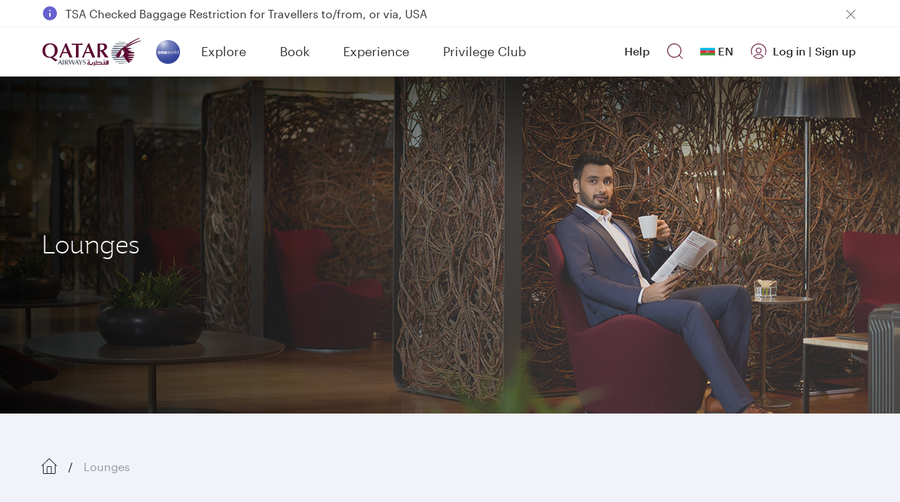

--- FILE ---
content_type: text/css
request_url: https://www.qatarairways.com/etc.clientlibs/qrweb/components/content/carousel-component/v2/carousel-slider-hero-image/client-lib.min.css
body_size: 2654
content:
@font-face{font-display:swap;font-family:'Jotia';font-style:normal;font-weight:100;// Thin src:url('https://www.qatarairways.com/content/dam/assets/font/jotia_thin.woff');src:url('https://www.qatarairways.com/content/dam/assets/font/jotia_thin.woff') format('woff')}
@font-face{font-display:swap;font-family:'Jotia';font-style:normal;font-weight:300;// Light src:url('https://www.qatarairways.com/content/dam/assets/font/jotia_light.woff');src:url('https://www.qatarairways.com/content/dam/assets/font/jotia_light.woff') format('woff')}
@font-face{font-display:swap;font-family:'Graphik Web';font-style:normal;font-weight:300;// Light src:url('https://www.qatarairways.com/content/dam/assets/font/Graphik-Light-Web.woff2');src:url('https://www.qatarairways.com/content/dam/assets/font/Graphik-Light-Web.woff2') format('woff2'),url('https://www.qatarairways.com/content/dam/assets/font/Graphik-Light-Web.woff') format('woff')}
@font-face{font-display:swap;font-family:'Graphik Web';font-style:normal;font-weight:400;// Regular src:url('https://www.qatarairways.com/content/dam/assets/font/Graphik-Regular-Web.woff2');src:url('https://www.qatarairways.com/content/dam/assets/font/Graphik-Regular-Web.woff2') format('woff2'),url('https://www.qatarairways.com/content/dam/assets/font/Graphik-Regular-Web.woff') format('woff')}
@font-face{font-display:swap;font-family:'Graphik Web';font-style:normal;font-weight:500;// Medium src:url('https://www.qatarairways.com/content/dam/assets/font/Graphik-Medium-Web.woff2');src:url('https://www.qatarairways.com/content/dam/assets/font/Graphik-Medium-Web.woff2') format('woff2'),url('https://www.qatarairways.com/content/dam/assets/font/Graphik-Medium-Web.woff') format('woff')}
.sliderContainerPC .slick-list{position:relative;display:block;overflow:hidden;margin:0;padding:0}
.sliderContainerPC{position:relative;height:480px;max-width:100%;min-width:100%;overflow:hidden}
.sliderContainerPC .sliderTextTitle{font:var(--f-brand-type-title-1)}
.sliderContainerPC .sliderTextsubtitle.h6{font:var(--f-brand-type-body);margin-top:var(--f-base-space-6);margin-bottom:10px}
.sliderContainerPC .slick-prev{left:45px !important;z-index:1}
.sliderContainerPC .slick-next{right:45px !important;z-index:1}
.sliderContainerPC .slick-prev:before,.slick-next:before{content:'' !important}
.sliderContainerPC .single-item-container{height:500px;background:var(--f-base-color-solid-burgundy-100)}
.sliderContainerPC .single-item-container .slideItem{display:none}
.sliderContainerPC .single-item-container.slick-initialized .slideItem{display:block}
.sliderContainerPC .slideItem img{width:100%;height:480px;object-fit:cover}
.sliderContainerPC .slick-slide{text-align:center;max-height:480px}
.sliderContainerPC .slick-prev:before,.sliderContainerPC .slick-next:before{color:black}
.slick-dots{bottom:-30px}
.sliderContainerPC .progressBarContainer{position:absolute;top:24px;width:30%;display:flex;justify-content:center}
.sliderContainerPC .progressBarContainer div{display:flex;width:30%;padding:0;cursor:pointer;color:var(--f-brand-color-text-light)}
.sliderContainerPC .progressBarContainer div:last-child{margin-right:0}
.sliderContainerPC .progressBarContainer div span.progressBar{width:95%;height:4px;background-color:rgba(255,255,255,0.3);display:block;border-radius:4px}
.sliderContainerPC .progressBarContainer div span.progressBar .inProgress{background-color:rgba(255,255,255,0.7);width:0;height:4px;border-radius:4px}
@media only screen and (min-width:1280px){.container.slider-image-shadow{max-width:1192px;width:1192px !important}
}
.sliderContainerPC .col-lg-7.slider-image-teaser{z-index:1}
.sliderContainerPC .slider-image-new{height:480px;display:flex;position:relative;align-items:center;background:var(--f-base-color-solid-burgundy-100);background-size:cover;background-position:top center;background-repeat:no-repeat}
.sliderContainerPC .slider-image-new.center-center{background-position:center center}
.sliderContainerPC .slick-initialized .slider-image-shadow:before{content:'';position:absolute;width:100%;height:100%;top:0;left:0;background:rgba(0,0,0,0.5);background-size:cover;opacity:.9;background:-webkit-linear-gradient(to right,rgba(0,0,0,0.80),rgba(255,255,255,0.10) 50%),-webkit-linear-gradient(to bottom,rgba(0,0,0,0.80),rgba(255,255,255,0.10) 35%);background:linear-gradient(to right,rgba(0,0,0,0.80),rgba(255,255,255,0.10) 50%),linear-gradient(to bottom,rgba(0,0,0,0.80),rgba(255,255,255,0.10) 35%);mix-blend-mode:multiply}
.sliderContainerPC .imageContentBox{z-index:1}
.sliderContainerPC .slider-box-new .btn.knowmore{padding:11px 30px 10px 30px;background:transparent;margin-top:30px;text-decoration:none;font:var(--f-brand-type-body-medium);cursor:pointer;border:1px solid var(--f-brand-color-background-light);color:var(--f-button-primary-text-color);text-shadow:#333 2px 2px 10px;border-radius:var(--f-button-border-radius) !important}
.sliderContainerPC .container.slider-image-shadow{z-index:1;position:absolute;top:0;min-width:100%;min-height:100%;align-items:center;display:flex;z-index:3}
.slick-arrow{padding:3rem;box-shadow:1px -1px 0 1px #fff inset;-webkit-box-shadow:2px -2px #fff inset;border:solid transparent;border-width:0 0 2rem 2rem;transition:.2s}
.sliderContainerPC .slick-arrow:hover{box-shadow:2px -2px 0 2px #fff inset;-webkit-box-shadow:4px -4px #fff inset}
.sliderContainerPC .slick-next{transform:rotate(225deg) !important}
.sliderContainerPC .slick-prev{transform:rotate(45deg) !important}
.sliderContainerPC{margin-bottom:var(--f-base-space-16) !important}
@media(min-width:1024px) and (max-width:1200px){.sliderContainerPC .slick-arrow{display:none !important}
}
@media(max-width:769px){.sliderContainerPC .slick-arrow{display:none !important}
.sliderContainerPC .container.slider-image-shadow{height:100%}
.sliderContainerPC .slider-image-new{padding-top:0 !important}
.sliderContainerPC .sliderTextsubtitle.h6{margin-top:0}
.sliderContainerPC .sliderTextTitle,.sliderContainerPC .sliderTextsubtitle.h6{width:100%}
.sliderContainerPC .slick-slide,.sliderContainerPC .container.slider-image-shadow .row,.sliderContainerPC .container.slider-image-shadow .slider-box-new{height:100% !important}
.sliderContainerPC .progressBarContainer{bottom:20px}
.sliderContainerPC .progressBarContainer div span.progressBar{width:100%}
.sliderContainerPC .progressBarContainer div{width:33%}
.sliderContainerPC .progressBarContainer{width:100%;height:10px}
.sliderContainerPC .imageContentBox{height:100%;padding:0}
.sliderContainerPC .slider-image-teaser{height:100%}
.sliderContainerPC .container.slider-image-shadow .slider-box-new{position:relative;top:25px;display:flex;flex-flow:column;justify-content:end;padding-bottom:60px;-webkit-justify-content:flex-end}
.bw-new .sliderContainerPC .container.slider-image-shadow .slider-box-new{-webkit-justify-content:center}
.sliderContainerPC .slider-box-new .btn.knowmore{mix-blend-mode:multiply}
.sliderContainerPC .progressBarContainer{top:15px;padding:0 15px;gap:var(--f-base-space-2)}
}
.imageContentBox .slider-box-new a.knowmore:focus{outline:2px solid #6181ba !important}
.sliderContainerPC .slider-box-new .btn.knowmore:hover{background:var(--f-button-primary-background-color);color:var(--f-base-color-solid-burgundy-100);text-shadow:none}
.slideItem:before{content:'';position:absolute;width:100%;height:100%;top:0;left:0;background:rgba(0,0,0,0.5);background-size:cover;opacity:.9;background:-webkit-linear-gradient(to right,rgba(0,0,0,0.80),rgba(255,255,255,0.10) 35%);background:linear-gradient(to bottom,#29293f33,#29293f33 100%);mix-blend-mode:multiply;z-index:2}
@media screen and (-ms-high-contrast:active),(-ms-high-contrast:none){.inner-homepage .sliderContainerPC .container.slider-image-shadow{height:100%}
.inner-homepage .sliderContainerPC .progressBarContainer{left:35%}
}
.sliderContainerPC.pccomponent-postlogin .slider-box-new .btn.knowmore{font-family:'Noto Sans';font-weight:500;font-size:16px !important}
.sliderContainerPC.pccomponent-postlogin .slick-initialized .slick-slide{padding-left:0}
.post-login-name{position:absolute;top:32px;font-size:36px;font-weight:100;color:#fff;z-index:10;font-family:'jotia'}
.sliderContainerPC.pccomponent-postlogin .sliderTextTitle{font-family:var(--f-brand-type-title-1);color:var(--f-brand-color-text-light)}
.pccomponent-postlogin .slider-image-teaser p{font-size:16px;font-weight:300;font-family:var(--jotia);margin-top:25px;line-height:22px;margin-bottom:.5rem}
.sliderContainerPC.pccomponent-postlogin .sliderTextsubtitle.h6{color:var(--f-brand-color-text-light)}
@media screen and (min-width:768px){.pccomponent-postlogin .postlogin-story{display:block !important}
.carousel-slider-hero-image .desktop-none{display:none !important}
.sliderContainerPC.pccomponent-postlogin .sliderTextTitle{font-size:var(--f-base-size-7)}
.sliderContainerPC.small-variation,.sliderContainerPC.small-variation .slideItem img,.sliderContainerPC.small-variation .slick-slide{height:392px}
.sliderContainerPC.small-variation .slideItem.bottom img{object-position:bottom}
.sliderContainerPC.small-variation .slideItem.top img{object-position:top}
}
@media(max-width:768px){.carousel-slider-hero-image .mobile-none{display:none !important}
}
@media(min-width:1024px) and (max-width:1140px){.sliderContainerPC,.sliderContainerPC .slideItem img,.sliderContainerPC .single-item-container{height:352px}
}
@media(max-width:1024px){.sliderContainerPC,.sliderContainerPC .slideItem img,.sliderContainerPC .single-item-container{height:312px}
}
.slick-slider{position:relative;display:block;box-sizing:border-box;-webkit-user-select:none;-moz-user-select:none;-ms-user-select:none;user-select:none;-webkit-touch-callout:none;-khtml-user-select:none;-ms-touch-action:pan-y;touch-action:pan-y;-webkit-tap-highlight-color:transparent}
.slick-list{position:relative;display:block;overflow:hidden;margin:0;padding:0}
.slick-list:focus{outline:0}
.slick-list.dragging{cursor:pointer;cursor:hand}
.slick-slider .slick-track,.slick-slider .slick-list{-webkit-transform:translate3d(0,0,0);-moz-transform:translate3d(0,0,0);-ms-transform:translate3d(0,0,0);-o-transform:translate3d(0,0,0);transform:translate3d(0,0,0)}
.slick-track{position:relative;top:0;left:0;display:block;margin-left:auto;margin-right:auto}
.slick-track:before,.slick-track:after{display:table;content:''}
.slick-track:after{clear:both}
.slick-loading .slick-track{visibility:hidden}
.slick-slide{display:none;float:left;height:100%;min-height:1px}
[dir='rtl'] .slick-slide{float:right}
.slick-slide img{display:block}
.slick-slide.slick-loading img{display:none}
.slick-slide.dragging img{pointer-events:none}
.slick-initialized .slick-slide{display:block}
.slick-loading .slick-slide{visibility:hidden}
.slick-vertical .slick-slide{display:block;height:auto;border:1px solid transparent}
.slick-arrow.slick-hidden{display:none}
@charset 'UTF-8';.slick-loading .slick-list{//background:#fff url('../../../teaser-components/v2/small-teaser/client-lib/css/ajax-loader.gif') center center no-repeat}
@font-face{font-family:'slick';font-weight:normal;font-style:normal;src:url('../../../teaser-components/v2/small-teaser/client-lib/css/fonts/slick.eot');src:url('../../../teaser-components/v2/small-teaser/client-lib/css/fonts/slick.eot?#iefix') format('embedded-opentype'),url('../../../teaser-components/v2/small-teaser/client-lib/css/fonts/slick.woff') format('woff'),url('../../../teaser-components/v2/small-teaser/client-lib/css/fonts/slick.ttf') format('truetype'),url('../../../teaser-components/v2/small-teaser/client-lib/css/fonts/slick.svg#slick') format('svg')}
.slick-prev,.slick-next{font-size:0;line-height:0;position:absolute;top:50%;display:block;width:20px;height:20px;padding:0;-webkit-transform:translate(0,-50%);-ms-transform:translate(0,-50%);transform:translate(0,-50%);cursor:pointer;color:transparent;border:0;outline:0;background:transparent}
.slick-prev:hover,.slick-prev:focus,.slick-next:hover,.slick-next:focus{color:transparent;outline:0;background:transparent}
.slick-prev:hover:before,.slick-prev:focus:before,.slick-next:hover:before,.slick-next:focus:before{opacity:1}
.slick-prev.slick-disabled:before,.slick-next.slick-disabled:before{opacity:.25}
.slick-prev:before,.slick-next:before{font-family:'slick';font-size:20px;line-height:1;opacity:.75;color:white;-webkit-font-smoothing:antialiased;-moz-osx-font-smoothing:grayscale}
.slick-prev{left:-25px}
[dir='rtl'] .slick-prev{right:-25px;left:auto}
.slick-prev:before{content:'←'}
[dir='rtl'] .slick-prev:before{content:'→'}
.slick-next{right:-25px}
[dir='rtl'] .slick-next{right:auto;left:-25px}
.slick-next:before{content:'→'}
[dir='rtl'] .slick-next:before{content:'←'}
.slick-dotted.slick-slider{margin-bottom:30px}
.slick-dots{position:absolute;bottom:-25px;display:block;width:100%;padding:0;margin:0;list-style:none;text-align:center}
.slick-dots li{position:relative;display:inline-block;width:20px;height:20px;margin:0 5px;padding:0;cursor:pointer}
.slick-dots li button{font-size:0;line-height:0;display:block;width:20px;height:20px;padding:5px;cursor:pointer;color:transparent;border:0;outline:0;background:transparent}
.slick-dots li button:hover,.slick-dots li button:focus{outline:0}
.slick-dots li button:hover:before,.slick-dots li button:focus:before{opacity:1}
.slick-dots li button:before{font-family:'slick';font-size:6px;line-height:20px;position:absolute;top:0;left:0;width:20px;height:20px;content:'•';text-align:center;opacity:.25;color:black;-webkit-font-smoothing:antialiased;-moz-osx-font-smoothing:grayscale}
.slick-dots li.slick-active button:before{opacity:.75;color:black}

--- FILE ---
content_type: text/css
request_url: https://www.qatarairways.com/etc.clientlibs/qrweb/components/content/teaser-components/v1/block-teaser/client-lib.min.15.css
body_size: 1322
content:
.inner-homepage .block-teaser.section{display:block}
.block-teaser{margin-bottom:var(--f-base-space-16)}
.beinspired-container{font-family:var(--jotia);margin-bottom:var(--f-base-space-16);color:var(--f-brand-color-text-default)}
.beinspired-title{font:var(--f-brand-type-title-1);color:var(--f-brand-color-text-default);margin-bottom:var(--f-base-space-6);padding:0}
.beinspired-desc,.image-description p{color:var(--f-brand-color-text-muted)}
.beinspired-desc{margin-bottom:var(--f-base-space-6);font:var(--f-brand-type-body)}
.beinspired-content{margin:0}
.details-info{width:100%;border-radius:var(--f-brand-border-radius-outer);background:#fff}
.details-info.small-image{min-height:150px;border-radius:var(--f-brand-border-radius-outer);display:flex;margin-bottom:var(--f-base-space-6);margin-right:0;flex-wrap:wrap}
.details-info:first-child{margin-right:var(--f-base-space-6);max-width:576px !important}
.details-info img{width:100%;background:var(--primary1);border-radius:var(--f-brand-border-radius-outer) var(--f-brand-border-radius-outer) 0 0}
.details-info.large-image img{max-height:351px;min-height:351px}
.details-info.small-image img{min-width:195px;width:auto;display:flex;object-fit:cover;height:auto;border-radius:var(--f-brand-border-radius-outer) 0 0 var(--f-brand-border-radius-outer);flex:1 1 25%}
.details-info.small-image:first-child{width:100% !important;max-width:100% !important}
.details-info.small-image:last-child{margin-bottom:0}
.details-info.small-image .image-description{padding:var(--f-base-space-6);flex:1 1 50%}
.details-info .image-description{position:relative;padding:var(--f-base-space-6);letter-spacing:0;height:100%;min-height:200px}
.details-info .image-description h3{font:var(--f-brand-type-title-2);color:var(--f-brand-color-text-default);padding-bottom:var(--f-base-space-4);margin:0}
.details-info.small-image .image-description strong{display:block;font:var(--f-brand-type-headline-medium);color:var(--f-brand-color-text-default);margin-bottom:var(--f-base-space-4)}
.details-info .image-description p{font:var(--f-brand-type-body)}
.details-info.small-image .image-description p{padding-bottom:0;margin-bottom:var(--f-base-space-6)}
.details-info .image-description p{padding-bottom:16px}
.details-info .image-description a.knowmore{border-color:var(--primary1)}
.details-info .image-description a.knowmore:hover,.details-info:hover a.knowmore{background:var(--primary1);color:#fff;border:0}
.details-info.small-image .learn-more{color:var(--primary1);font-size:var(--font-s);letter-spacing:0}
.icon-arrow-right3{font-size:10px;padding-left:6px;transition:padding .25s ease}
.details-info .learnmore:hover .icon-arrow-right3,.details-info:hover a.learnmore .icon-arrow-right3{padding-left:10px}
.block-teaser .icon-arrow-right3{font-size:16px;vertical-align:middle;position:absolute;right:0;line-height:var(--f-base-space-6)}
.block-teaser .large-image .icon-arrow-right3{right:var(--f-base-space-6)}
.details-info .image-description a.knowmore:hover,.details-info:hover a.knowmore{border:1px solid #5c0931}
.details-info .image-description a.learnmore{text-decoration:none}
@media screen and (max-width:768px){.beinspired-content .navigation-tiles{display:none}
.beinspired-content .navigation-tiles.slick-initialized{display:block}
.beinspired-content .slick-slide{width:288px !important}
.beinspired-content .slick-slide>div{width:100%}
.beinspired-content .slick-track{padding:0 5px;margin-right:-20px;margin-left:0}
.beinspired-content .slick-slide:last-child{margin-right:0}
.details-info.small-image img{border-radius:var(--flow-standard-radius) var(--flow-standard-radius) 0 0}
.beinspired-title{font-size:var(--font-h2)}
.beinspired-container{padding-left:10px;padding-right:10px}
.details-info{min-height:320px}
.details-info:first-child{margin-right:0;margin-bottom:var(--f-base-space-6)}
.details-info img{height:150px}
.details-info .image-description,.details-info.small-image .image-description{padding:var(--f-base-space-6);height:auto;min-height:auto}
.details-info .image-description h3{font-size:18px}
.details-info .image-description a.knowmore{width:100%}
.details-info.small-image{width:280px !important;max-width:280px !important;display:inline-block}
.navigation-tiles .slick-list{padding-right:0}
.navigation-tiles .slick-slide{margin-right:var(--f-base-space-6)}
#beinspired-component .beinspired-content .details-info .image-description h3{font-size:1.25rem;font-weight:500;line-height:1.2}
.details-info.small-image img{min-width:100%}
.tab-content .inner-tab-content .tab-pane>div .beinspired-container{margin-bottom:0}
}
@media only screen and (min-width:768px) and (max-width:1024px){.beinspired-container.container{min-width:1020px;max-width:100%;padding:0 5px}
.details-info.small-image .image-description{padding:12px}
.details-info.small-image .image-description a.learnmore::before{width:calc(100% + 12px)}
}
.details-info .image-description{position:relative;padding:var(--f-base-space-6);letter-spacing:0;height:100%}
.details-info.large-image .image-description{padding-bottom:72px}
.details-info .image-description a.learnmore{width:100%;padding:var(--f-base-space-6);font:var(--f-brand-type-link);color:var(--f-brand-color-text-default)}
.details-info .image-description a.learnmore::before{border-top:var(--f-brand-border-size-default) solid var(--f-brand-color-border-default);content:"";width:calc(100% - 24px);height:1px;position:absolute;top:0}
.details-info.large-image .image-description a.learnmore{position:absolute;left:0;width:100%;bottom:0}
.details-info.small-image .image-description a.learnmore{display:inline-block;padding:var(--f-base-space-6) 0 0 0;position:relative}
.side-variation .beinspired-content{gap:var(--f-base-space-6)}
.side-variation .details-info:first-child{margin-right:0;max-width:auto !important}
.side-variation .details-info.small-image{flex:0 1 48.9%;margin:0;border:1px solid var(--f-brand-color-border-default)}
.tab-content .inner-tab-content .tab-pane .beinspired-container.side-variation .details-info.small-image .image-description{display:flex;flex-direction:column;align-items:flex-start;border:0}
.side-variation .details-info.small-image .image-description p{flex:1 1 80%}
@media screen and (max-width:768px){.details-info .image-description a.knowmore{font-size:16px !important}
.details-info .image-description a.learnmore::before{width:100%}
.details-info.large-image .image-description a.learnmore{bottom:0}
.details-info .image-description a.learnmore::before{left:0}
.details-info.large-image .image-description{height:auto}
.details-info img{height:150px;min-width:100%;object-fit:cover;width:auto}
.side-variation .details-info.small-image{flex:1 1 100%;max-width:100% !important}
.side-variation .details-info.small-image .image-description p{flex:0;margin-bottom:0}
.side-variation .details-info.small-image img{object-fit:cover;width:100%;max-height:200px;border-bottom:1px solid var(--f-brand-color-border-default);background:0}
.details-info.small-image .image-description a.learnmore{margin-top:var(--f-base-space-6)}
}
@media only screen and (min-width:768px){.details-info.large-image{display:flex;flex-direction:column}
.details-info img{object-fit:cover}
}
.block-teaser{opacity:1;transition:all .3s}
.block-teaser+.section,.block-teaser+.aem-GridColumn{display:block}
@media(max-width:768px){.block-teaser .mobile-none{display:none !important}
}
@media screen and (min-width:1200px){.details-info.small-image .image-description a.learnmore::before{width:calc(100% + 24px)}
}

--- FILE ---
content_type: text/javascript
request_url: https://www.qatarairways.com/etc.clientlibs/qrweb/components/content/teaser-components/v1/block-teaser/client-lib.min.15.js
body_size: 215
content:
function blockTeaserCaller(){viewCaller();var a=$("#langpagename").val();if(768>$(window).width()){smallTeaserslick();var b=$(".beinspired-container .navigation-tiles").hasClass(".slick-initialized"),c=$(".block-teaser").hasClass("section")?!1:!0;b||$(".beinspired-container .navigation-tiles").slick({infinite:!1,arrows:!1,rtl:"ar"==a||"fa"==a?!0:!1,responsive:[{breakpoint:768,settings:{slidesToShow:1.5,slidesToScroll:1,draggable:!0,variableWidth:c,outerEdgeLimit:!0,dots:!1}}]})}else b&&$(".beinspired-container .navigation-tiles").slick("unslick")}
function viewCaller(){991>jQuery(window).width()?(jQuery(".fordesktop").addClass("hidden"),jQuery(".formobile").hasClass("hidden")&&jQuery(".formobile").removeClass("hidden"),deleteView(".fordesktop")):(jQuery(".formobile").addClass("hidden"),jQuery(".fordesktop").hasClass("hidden")&&jQuery(".fordesktop").removeClass("hidden"),deleteView(".formobile"))}function deleteView(a){$(a)&&$(a).length&&$(a).remove()};